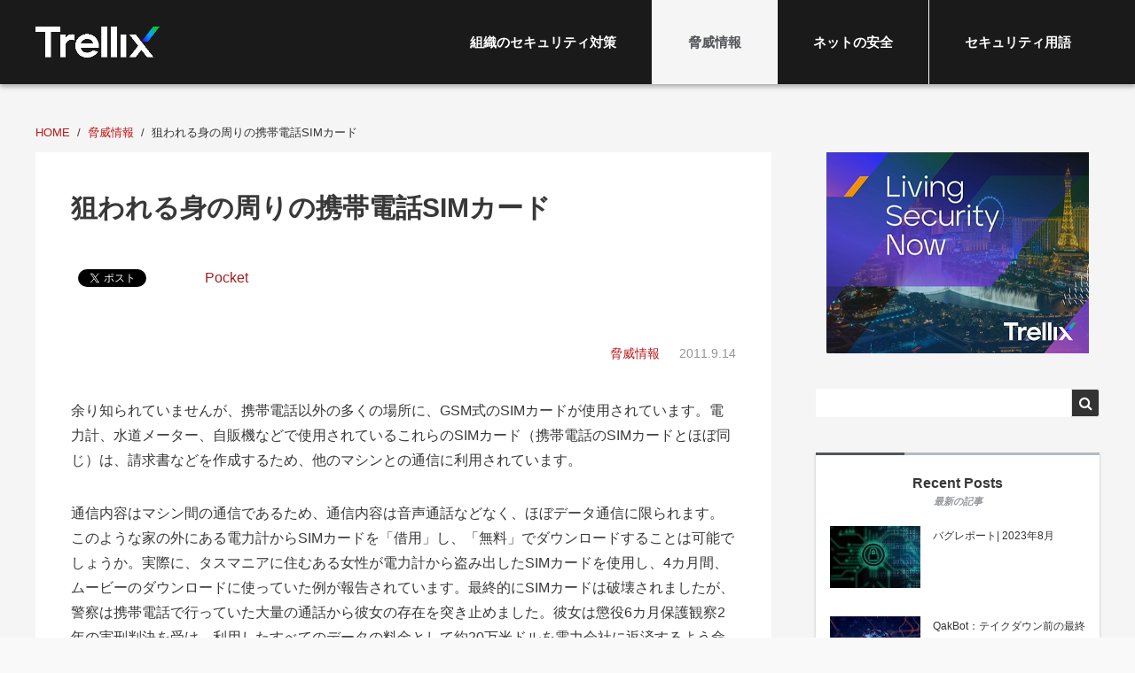

--- FILE ---
content_type: text/html; charset=UTF-8
request_url: https://blogs.trellix.jp/1289
body_size: 14445
content:
<!DOCTYPE html>
<html lang="ja">
<head>
<meta charset="UTF-8">
<meta name="viewport" content="width=device-width, initial-scale=1">
<link rel="profile" href="http://gmpg.org/xfn/11">
<link rel="pingback" href="https://blogs.trellix.jp/xmlrpc.php">

<title>狙われる身の周りの携帯電話SIMカード</title>
<meta name='robots' content='noindex, nofollow, max-image-preview:large' />
<!-- Google Tag Manager -->
<script>(function(w,d,s,l,i){w[l]=w[l]||[];w[l].push({'gtm.start':
new Date().getTime(),event:'gtm.js'});var f=d.getElementsByTagName(s)[0],
j=d.createElement(s),dl=l!='dataLayer'?'&l='+l:'';j.async=true;j.src=
'https://www.googletagmanager.com/gtm.js?id='+i+dl;f.parentNode.insertBefore(j,f);
})(window,document,'script','dataLayer','GTM-WKGF43B');</script>
<!-- End Google Tag Manager --><link rel="alternate" type="application/rss+xml" title="Trellix Blog &raquo; フィード" href="https://blogs.trellix.jp/feed" />
<link rel="alternate" type="application/rss+xml" title="Trellix Blog &raquo; コメントフィード" href="https://blogs.trellix.jp/comments/feed" />
<meta name="google-site-verification" content="FSCGU_jCdIUmbZhukboEp3jhlczMG97jbEBL7y95xSM" /><script type="text/javascript">
window._wpemojiSettings = {"baseUrl":"https:\/\/s.w.org\/images\/core\/emoji\/14.0.0\/72x72\/","ext":".png","svgUrl":"https:\/\/s.w.org\/images\/core\/emoji\/14.0.0\/svg\/","svgExt":".svg","source":{"concatemoji":"https:\/\/blogs.trellix.jp\/wp-includes\/js\/wp-emoji-release.min.js"}};
/*! This file is auto-generated */
!function(e,a,t){var n,r,o,i=a.createElement("canvas"),p=i.getContext&&i.getContext("2d");function s(e,t){p.clearRect(0,0,i.width,i.height),p.fillText(e,0,0);e=i.toDataURL();return p.clearRect(0,0,i.width,i.height),p.fillText(t,0,0),e===i.toDataURL()}function c(e){var t=a.createElement("script");t.src=e,t.defer=t.type="text/javascript",a.getElementsByTagName("head")[0].appendChild(t)}for(o=Array("flag","emoji"),t.supports={everything:!0,everythingExceptFlag:!0},r=0;r<o.length;r++)t.supports[o[r]]=function(e){if(p&&p.fillText)switch(p.textBaseline="top",p.font="600 32px Arial",e){case"flag":return s("\ud83c\udff3\ufe0f\u200d\u26a7\ufe0f","\ud83c\udff3\ufe0f\u200b\u26a7\ufe0f")?!1:!s("\ud83c\uddfa\ud83c\uddf3","\ud83c\uddfa\u200b\ud83c\uddf3")&&!s("\ud83c\udff4\udb40\udc67\udb40\udc62\udb40\udc65\udb40\udc6e\udb40\udc67\udb40\udc7f","\ud83c\udff4\u200b\udb40\udc67\u200b\udb40\udc62\u200b\udb40\udc65\u200b\udb40\udc6e\u200b\udb40\udc67\u200b\udb40\udc7f");case"emoji":return!s("\ud83e\udef1\ud83c\udffb\u200d\ud83e\udef2\ud83c\udfff","\ud83e\udef1\ud83c\udffb\u200b\ud83e\udef2\ud83c\udfff")}return!1}(o[r]),t.supports.everything=t.supports.everything&&t.supports[o[r]],"flag"!==o[r]&&(t.supports.everythingExceptFlag=t.supports.everythingExceptFlag&&t.supports[o[r]]);t.supports.everythingExceptFlag=t.supports.everythingExceptFlag&&!t.supports.flag,t.DOMReady=!1,t.readyCallback=function(){t.DOMReady=!0},t.supports.everything||(n=function(){t.readyCallback()},a.addEventListener?(a.addEventListener("DOMContentLoaded",n,!1),e.addEventListener("load",n,!1)):(e.attachEvent("onload",n),a.attachEvent("onreadystatechange",function(){"complete"===a.readyState&&t.readyCallback()})),(e=t.source||{}).concatemoji?c(e.concatemoji):e.wpemoji&&e.twemoji&&(c(e.twemoji),c(e.wpemoji)))}(window,document,window._wpemojiSettings);
</script>
<style type="text/css">
img.wp-smiley,
img.emoji {
	display: inline !important;
	border: none !important;
	box-shadow: none !important;
	height: 1em !important;
	width: 1em !important;
	margin: 0 0.07em !important;
	vertical-align: -0.1em !important;
	background: none !important;
	padding: 0 !important;
}
</style>
	<link rel='stylesheet' id='xeory-balloon-css' href='https://blogs.trellix.jp/wp-content/plugins/xeory-balloon/assets/css/front/xeory-balloon.css'  media='all' />
<link rel='stylesheet' id='wp-block-library-css' href='https://blogs.trellix.jp/wp-includes/css/dist/block-library/style.min.css'  media='all' />
<style id='js-archive-list-archive-widget-style-inline-css' type='text/css'>
/*!***************************************************************************************************************************************************************************************************************************************!*\
  !*** css ./node_modules/css-loader/dist/cjs.js??ruleSet[1].rules[4].use[1]!./node_modules/postcss-loader/dist/cjs.js??ruleSet[1].rules[4].use[2]!./node_modules/sass-loader/dist/cjs.js??ruleSet[1].rules[4].use[3]!./src/style.scss ***!
  \***************************************************************************************************************************************************************************************************************************************/
@charset "UTF-8";
/**
 * The following styles get applied both on the front of your site
 * and in the editor.
 *
 * Replace them with your own styles or remove the file completely.
 */
.js-archive-list a,
.js-archive-list a:focus,
.js-archive-list a:hover {
  text-decoration: none;
}
.js-archive-list .loading {
  display: inline-block;
  padding-left: 5px;
  vertical-align: middle;
  width: 25px;
}

.jal-hide {
  display: none;
}

.widget_jaw_widget ul.jaw_widget,
ul.jaw_widget ul,
body .wp-block-js-archive-list-archive-widget ul.jaw_widget,
body .wp-block-js-archive-list-archive-widget ul.jaw_widget ul,
body ul.jaw_widget {
  list-style: none;
  margin-left: 0;
  padding-left: 0;
}

.widget_jaw_widget ul.jaw_widget li,
.wp-block-js-archive-list-archive-widget ul.jaw_widget li,
.jaw_widget ul li {
  padding-left: 1rem;
  list-style: none;
}
.widget_jaw_widget ul.jaw_widget li::before,
.wp-block-js-archive-list-archive-widget ul.jaw_widget li::before,
.jaw_widget ul li::before {
  content: "";
}
.widget_jaw_widget ul.jaw_widget li .post-date,
.wp-block-js-archive-list-archive-widget ul.jaw_widget li .post-date,
.jaw_widget ul li .post-date {
  padding-left: 5px;
}
.widget_jaw_widget ul.jaw_widget li .post-date::before,
.wp-block-js-archive-list-archive-widget ul.jaw_widget li .post-date::before,
.jaw_widget ul li .post-date::before {
  content: "—";
  padding-right: 5px;
}

/** Bullet's padding **/
.jaw_symbol {
  margin-right: 0.5rem;
}

/*# sourceMappingURL=style-index.css.map*/
</style>
<link rel='stylesheet' id='classic-theme-styles-css' href='https://blogs.trellix.jp/wp-includes/css/classic-themes.min.css'  media='all' />
<style id='global-styles-inline-css' type='text/css'>
body{--wp--preset--color--black: #000000;--wp--preset--color--cyan-bluish-gray: #abb8c3;--wp--preset--color--white: #ffffff;--wp--preset--color--pale-pink: #f78da7;--wp--preset--color--vivid-red: #cf2e2e;--wp--preset--color--luminous-vivid-orange: #ff6900;--wp--preset--color--luminous-vivid-amber: #fcb900;--wp--preset--color--light-green-cyan: #7bdcb5;--wp--preset--color--vivid-green-cyan: #00d084;--wp--preset--color--pale-cyan-blue: #8ed1fc;--wp--preset--color--vivid-cyan-blue: #0693e3;--wp--preset--color--vivid-purple: #9b51e0;--wp--preset--gradient--vivid-cyan-blue-to-vivid-purple: linear-gradient(135deg,rgba(6,147,227,1) 0%,rgb(155,81,224) 100%);--wp--preset--gradient--light-green-cyan-to-vivid-green-cyan: linear-gradient(135deg,rgb(122,220,180) 0%,rgb(0,208,130) 100%);--wp--preset--gradient--luminous-vivid-amber-to-luminous-vivid-orange: linear-gradient(135deg,rgba(252,185,0,1) 0%,rgba(255,105,0,1) 100%);--wp--preset--gradient--luminous-vivid-orange-to-vivid-red: linear-gradient(135deg,rgba(255,105,0,1) 0%,rgb(207,46,46) 100%);--wp--preset--gradient--very-light-gray-to-cyan-bluish-gray: linear-gradient(135deg,rgb(238,238,238) 0%,rgb(169,184,195) 100%);--wp--preset--gradient--cool-to-warm-spectrum: linear-gradient(135deg,rgb(74,234,220) 0%,rgb(151,120,209) 20%,rgb(207,42,186) 40%,rgb(238,44,130) 60%,rgb(251,105,98) 80%,rgb(254,248,76) 100%);--wp--preset--gradient--blush-light-purple: linear-gradient(135deg,rgb(255,206,236) 0%,rgb(152,150,240) 100%);--wp--preset--gradient--blush-bordeaux: linear-gradient(135deg,rgb(254,205,165) 0%,rgb(254,45,45) 50%,rgb(107,0,62) 100%);--wp--preset--gradient--luminous-dusk: linear-gradient(135deg,rgb(255,203,112) 0%,rgb(199,81,192) 50%,rgb(65,88,208) 100%);--wp--preset--gradient--pale-ocean: linear-gradient(135deg,rgb(255,245,203) 0%,rgb(182,227,212) 50%,rgb(51,167,181) 100%);--wp--preset--gradient--electric-grass: linear-gradient(135deg,rgb(202,248,128) 0%,rgb(113,206,126) 100%);--wp--preset--gradient--midnight: linear-gradient(135deg,rgb(2,3,129) 0%,rgb(40,116,252) 100%);--wp--preset--duotone--dark-grayscale: url('#wp-duotone-dark-grayscale');--wp--preset--duotone--grayscale: url('#wp-duotone-grayscale');--wp--preset--duotone--purple-yellow: url('#wp-duotone-purple-yellow');--wp--preset--duotone--blue-red: url('#wp-duotone-blue-red');--wp--preset--duotone--midnight: url('#wp-duotone-midnight');--wp--preset--duotone--magenta-yellow: url('#wp-duotone-magenta-yellow');--wp--preset--duotone--purple-green: url('#wp-duotone-purple-green');--wp--preset--duotone--blue-orange: url('#wp-duotone-blue-orange');--wp--preset--font-size--small: 13px;--wp--preset--font-size--medium: 20px;--wp--preset--font-size--large: 36px;--wp--preset--font-size--x-large: 42px;--wp--preset--spacing--20: 0.44rem;--wp--preset--spacing--30: 0.67rem;--wp--preset--spacing--40: 1rem;--wp--preset--spacing--50: 1.5rem;--wp--preset--spacing--60: 2.25rem;--wp--preset--spacing--70: 3.38rem;--wp--preset--spacing--80: 5.06rem;--wp--preset--shadow--natural: 6px 6px 9px rgba(0, 0, 0, 0.2);--wp--preset--shadow--deep: 12px 12px 50px rgba(0, 0, 0, 0.4);--wp--preset--shadow--sharp: 6px 6px 0px rgba(0, 0, 0, 0.2);--wp--preset--shadow--outlined: 6px 6px 0px -3px rgba(255, 255, 255, 1), 6px 6px rgba(0, 0, 0, 1);--wp--preset--shadow--crisp: 6px 6px 0px rgba(0, 0, 0, 1);}:where(.is-layout-flex){gap: 0.5em;}body .is-layout-flow > .alignleft{float: left;margin-inline-start: 0;margin-inline-end: 2em;}body .is-layout-flow > .alignright{float: right;margin-inline-start: 2em;margin-inline-end: 0;}body .is-layout-flow > .aligncenter{margin-left: auto !important;margin-right: auto !important;}body .is-layout-constrained > .alignleft{float: left;margin-inline-start: 0;margin-inline-end: 2em;}body .is-layout-constrained > .alignright{float: right;margin-inline-start: 2em;margin-inline-end: 0;}body .is-layout-constrained > .aligncenter{margin-left: auto !important;margin-right: auto !important;}body .is-layout-constrained > :where(:not(.alignleft):not(.alignright):not(.alignfull)){max-width: var(--wp--style--global--content-size);margin-left: auto !important;margin-right: auto !important;}body .is-layout-constrained > .alignwide{max-width: var(--wp--style--global--wide-size);}body .is-layout-flex{display: flex;}body .is-layout-flex{flex-wrap: wrap;align-items: center;}body .is-layout-flex > *{margin: 0;}:where(.wp-block-columns.is-layout-flex){gap: 2em;}.has-black-color{color: var(--wp--preset--color--black) !important;}.has-cyan-bluish-gray-color{color: var(--wp--preset--color--cyan-bluish-gray) !important;}.has-white-color{color: var(--wp--preset--color--white) !important;}.has-pale-pink-color{color: var(--wp--preset--color--pale-pink) !important;}.has-vivid-red-color{color: var(--wp--preset--color--vivid-red) !important;}.has-luminous-vivid-orange-color{color: var(--wp--preset--color--luminous-vivid-orange) !important;}.has-luminous-vivid-amber-color{color: var(--wp--preset--color--luminous-vivid-amber) !important;}.has-light-green-cyan-color{color: var(--wp--preset--color--light-green-cyan) !important;}.has-vivid-green-cyan-color{color: var(--wp--preset--color--vivid-green-cyan) !important;}.has-pale-cyan-blue-color{color: var(--wp--preset--color--pale-cyan-blue) !important;}.has-vivid-cyan-blue-color{color: var(--wp--preset--color--vivid-cyan-blue) !important;}.has-vivid-purple-color{color: var(--wp--preset--color--vivid-purple) !important;}.has-black-background-color{background-color: var(--wp--preset--color--black) !important;}.has-cyan-bluish-gray-background-color{background-color: var(--wp--preset--color--cyan-bluish-gray) !important;}.has-white-background-color{background-color: var(--wp--preset--color--white) !important;}.has-pale-pink-background-color{background-color: var(--wp--preset--color--pale-pink) !important;}.has-vivid-red-background-color{background-color: var(--wp--preset--color--vivid-red) !important;}.has-luminous-vivid-orange-background-color{background-color: var(--wp--preset--color--luminous-vivid-orange) !important;}.has-luminous-vivid-amber-background-color{background-color: var(--wp--preset--color--luminous-vivid-amber) !important;}.has-light-green-cyan-background-color{background-color: var(--wp--preset--color--light-green-cyan) !important;}.has-vivid-green-cyan-background-color{background-color: var(--wp--preset--color--vivid-green-cyan) !important;}.has-pale-cyan-blue-background-color{background-color: var(--wp--preset--color--pale-cyan-blue) !important;}.has-vivid-cyan-blue-background-color{background-color: var(--wp--preset--color--vivid-cyan-blue) !important;}.has-vivid-purple-background-color{background-color: var(--wp--preset--color--vivid-purple) !important;}.has-black-border-color{border-color: var(--wp--preset--color--black) !important;}.has-cyan-bluish-gray-border-color{border-color: var(--wp--preset--color--cyan-bluish-gray) !important;}.has-white-border-color{border-color: var(--wp--preset--color--white) !important;}.has-pale-pink-border-color{border-color: var(--wp--preset--color--pale-pink) !important;}.has-vivid-red-border-color{border-color: var(--wp--preset--color--vivid-red) !important;}.has-luminous-vivid-orange-border-color{border-color: var(--wp--preset--color--luminous-vivid-orange) !important;}.has-luminous-vivid-amber-border-color{border-color: var(--wp--preset--color--luminous-vivid-amber) !important;}.has-light-green-cyan-border-color{border-color: var(--wp--preset--color--light-green-cyan) !important;}.has-vivid-green-cyan-border-color{border-color: var(--wp--preset--color--vivid-green-cyan) !important;}.has-pale-cyan-blue-border-color{border-color: var(--wp--preset--color--pale-cyan-blue) !important;}.has-vivid-cyan-blue-border-color{border-color: var(--wp--preset--color--vivid-cyan-blue) !important;}.has-vivid-purple-border-color{border-color: var(--wp--preset--color--vivid-purple) !important;}.has-vivid-cyan-blue-to-vivid-purple-gradient-background{background: var(--wp--preset--gradient--vivid-cyan-blue-to-vivid-purple) !important;}.has-light-green-cyan-to-vivid-green-cyan-gradient-background{background: var(--wp--preset--gradient--light-green-cyan-to-vivid-green-cyan) !important;}.has-luminous-vivid-amber-to-luminous-vivid-orange-gradient-background{background: var(--wp--preset--gradient--luminous-vivid-amber-to-luminous-vivid-orange) !important;}.has-luminous-vivid-orange-to-vivid-red-gradient-background{background: var(--wp--preset--gradient--luminous-vivid-orange-to-vivid-red) !important;}.has-very-light-gray-to-cyan-bluish-gray-gradient-background{background: var(--wp--preset--gradient--very-light-gray-to-cyan-bluish-gray) !important;}.has-cool-to-warm-spectrum-gradient-background{background: var(--wp--preset--gradient--cool-to-warm-spectrum) !important;}.has-blush-light-purple-gradient-background{background: var(--wp--preset--gradient--blush-light-purple) !important;}.has-blush-bordeaux-gradient-background{background: var(--wp--preset--gradient--blush-bordeaux) !important;}.has-luminous-dusk-gradient-background{background: var(--wp--preset--gradient--luminous-dusk) !important;}.has-pale-ocean-gradient-background{background: var(--wp--preset--gradient--pale-ocean) !important;}.has-electric-grass-gradient-background{background: var(--wp--preset--gradient--electric-grass) !important;}.has-midnight-gradient-background{background: var(--wp--preset--gradient--midnight) !important;}.has-small-font-size{font-size: var(--wp--preset--font-size--small) !important;}.has-medium-font-size{font-size: var(--wp--preset--font-size--medium) !important;}.has-large-font-size{font-size: var(--wp--preset--font-size--large) !important;}.has-x-large-font-size{font-size: var(--wp--preset--font-size--x-large) !important;}
.wp-block-navigation a:where(:not(.wp-element-button)){color: inherit;}
:where(.wp-block-columns.is-layout-flex){gap: 2em;}
.wp-block-pullquote{font-size: 1.5em;line-height: 1.6;}
</style>
<link rel='stylesheet' id='toc-screen-css' href='https://blogs.trellix.jp/wp-content/plugins/table-of-contents-plus/screen.min.css'  media='all' />
<link rel='stylesheet' id='writer-support-main-style-css' href='https://blogs.trellix.jp/wp-content/plugins/writer-support/style.css'  media='' />
<link rel='stylesheet' id='xeory_contents_decorator_admin_style-css' href='https://blogs.trellix.jp/wp-content/plugins/xeory-contents-decorator/css/xeory_contents_decorator.css'  media='all' />
<link rel='stylesheet' id='xeo-admin-font-css' href='https://blogs.trellix.jp/wp-content/plugins/xeory-plus/class/../vendors/flaticon/flaticon.css'  media='all' />
<link rel='stylesheet' id='xeo-admin-site-theme-css' href='https://blogs.trellix.jp/wp-content/plugins/xeory-plus/class/../site-style.css'  media='all' />
<link rel='stylesheet' id='wordpress-popular-posts-css-css' href='https://blogs.trellix.jp/wp-content/plugins/wordpress-popular-posts/assets/css/wpp.css'  media='all' />
<link rel='stylesheet' id='parent-style-css' href='https://blogs.trellix.jp/wp-content/themes/xeory-base/style.css?ver=1738633616'  media='all' />
<link rel='stylesheet' id='xeory-base-style-css' href='https://blogs.trellix.jp/wp-content/themes/mcafee/style.css?ver=1688647952'  media='all' />
<link rel='stylesheet' id='font-awesome-css' href='https://blogs.trellix.jp/wp-content/themes/xeory-base/css/font-awesome.css?ver=1738633616'  media='all' />
<link rel='stylesheet' id='xeory_banner_manager-css' href='https://blogs.trellix.jp/wp-content/plugins/xeory-banner-manager/css/xeory_banner_manager.css'  media='all' />
<style id='akismet-widget-style-inline-css' type='text/css'>

			.a-stats {
				--akismet-color-mid-green: #357b49;
				--akismet-color-white: #fff;
				--akismet-color-light-grey: #f6f7f7;

				max-width: 350px;
				width: auto;
			}

			.a-stats * {
				all: unset;
				box-sizing: border-box;
			}

			.a-stats strong {
				font-weight: 600;
			}

			.a-stats a.a-stats__link,
			.a-stats a.a-stats__link:visited,
			.a-stats a.a-stats__link:active {
				background: var(--akismet-color-mid-green);
				border: none;
				box-shadow: none;
				border-radius: 8px;
				color: var(--akismet-color-white);
				cursor: pointer;
				display: block;
				font-family: -apple-system, BlinkMacSystemFont, 'Segoe UI', 'Roboto', 'Oxygen-Sans', 'Ubuntu', 'Cantarell', 'Helvetica Neue', sans-serif;
				font-weight: 500;
				padding: 12px;
				text-align: center;
				text-decoration: none;
				transition: all 0.2s ease;
			}

			/* Extra specificity to deal with TwentyTwentyOne focus style */
			.widget .a-stats a.a-stats__link:focus {
				background: var(--akismet-color-mid-green);
				color: var(--akismet-color-white);
				text-decoration: none;
			}

			.a-stats a.a-stats__link:hover {
				filter: brightness(110%);
				box-shadow: 0 4px 12px rgba(0, 0, 0, 0.06), 0 0 2px rgba(0, 0, 0, 0.16);
			}

			.a-stats .count {
				color: var(--akismet-color-white);
				display: block;
				font-size: 1.5em;
				line-height: 1.4;
				padding: 0 13px;
				white-space: nowrap;
			}
		
</style>
<link rel='stylesheet' id='xeory-fixed-banner-css-css' href='https://blogs.trellix.jp/wp-content/plugins/xeory-fixed-banner/css/xeory-fixed-banner.css'  media='all' />
<script  src='https://blogs.trellix.jp/wp-includes/js/jquery/jquery.min.js' id='jquery-core-js'></script>
<script  src='https://blogs.trellix.jp/wp-includes/js/jquery/jquery-migrate.min.js' id='jquery-migrate-js'></script>
<script type='text/javascript' id='wp-postviews-cache-js-extra'>
/* <![CDATA[ */
var viewsCacheL10n = {"admin_ajax_url":"https:\/\/blogs.trellix.jp\/wp-admin\/admin-ajax.php","post_id":"1764"};
/* ]]> */
</script>
<script  src='https://blogs.trellix.jp/wp-content/plugins/xeory-core/modules/xeory-postviews-related/js/postviews-cache.js' id='wp-postviews-cache-js'></script>
<script type='application/json' id='wpp-json'>
{"sampling_active":1,"sampling_rate":100,"ajax_url":"https:\/\/blogs.trellix.jp\/wp-json\/wordpress-popular-posts\/v1\/popular-posts","api_url":"https:\/\/blogs.trellix.jp\/wp-json\/wordpress-popular-posts","ID":1764,"token":"18580f30c1","lang":0,"debug":0}
</script>
<script  src='https://blogs.trellix.jp/wp-content/plugins/wordpress-popular-posts/assets/js/wpp.min.js' id='wpp-js-js'></script>
<script  src='https://blogs.trellix.jp/wp-content/plugins/xeory-fixed-banner/js/xeory-fixed-banner.js' id='xeory-fixed-banner-js-js'></script>
<link rel="https://api.w.org/" href="https://blogs.trellix.jp/wp-json/" /><link rel="alternate" type="application/json" href="https://blogs.trellix.jp/wp-json/wp/v2/posts/1764" /><link rel="EditURI" type="application/rsd+xml" title="RSD" href="https://blogs.trellix.jp/xmlrpc.php?rsd" />
<link rel="wlwmanifest" type="application/wlwmanifest+xml" href="https://blogs.trellix.jp/wp-includes/wlwmanifest.xml" />
<link rel="canonical" href="https://blogs.trellix.jp/1289" />
<link rel='shortlink' href='https://blogs.trellix.jp/?p=1764' />
<link rel="alternate" type="application/json+oembed" href="https://blogs.trellix.jp/wp-json/oembed/1.0/embed?url=https%3A%2F%2Fblogs.trellix.jp%2F1289" />
<link rel="alternate" type="text/xml+oembed" href="https://blogs.trellix.jp/wp-json/oembed/1.0/embed?url=https%3A%2F%2Fblogs.trellix.jp%2F1289&#038;format=xml" />
<script type='application/ld+json' id='xeorycore-structured-data'>[]</script>    <style>
        #wpadminbar i.fa:before {
            font-family: FontAwesome !important;
        }
    </style>
                <style id="wpp-loading-animation-styles">@-webkit-keyframes bgslide{from{background-position-x:0}to{background-position-x:-200%}}@keyframes bgslide{from{background-position-x:0}to{background-position-x:-200%}}.wpp-widget-placeholder,.wpp-widget-block-placeholder{margin:0 auto;width:60px;height:3px;background:#dd3737;background:linear-gradient(90deg,#dd3737 0%,#571313 10%,#dd3737 100%);background-size:200% auto;border-radius:3px;-webkit-animation:bgslide 1s infinite linear;animation:bgslide 1s infinite linear}</style>
            
<meta name="keywords"    content="mcafee,セキュリティ,デバイス,ボット,ボットネット,携帯電話,検索,脆弱性" />
<meta name="description" content="余り知られていませんが、携帯電話以外の多くの場所に、GSM式のSIMカードが使用されています。電力計、水道メーター、自販機などで使用されているこれらのSIMカード（携帯電話のSIMカードとほぼ同じ）は、請求書などを作成するため、他のマシンとの通信に利用されています。" />


<meta property="og:title"       content="狙われる身の周りの携帯電話SIMカード" />
<meta property="og:type"        content="article" />
<meta property="og:description" content="余り知られていませんが、携帯電話以外の多くの場所に、GSM式のSIMカードが使用されています。電力計、水道メーター、自販機などで使用されているこれらのSIMカード（携帯電話のSIMカードとほぼ同じ）は、請求書などを作成するため、他のマシンとの通信に利用されています。" />
<meta property="og:url"         content="https://blogs.trellix.jp/1289" />
<meta property="og:image"       content="https://blogs.trellix.jp/logo" />
<meta property="og:locale"      content="ja_JP" />
<meta property="og:site_name"   content="Trellix Blog" />

    <meta property="fb:app_id" content="132643747476500" />
    <meta property="fb:admins" content="100011650418135" />
    <meta property="article:publisher" content="https://www.facebook.com/McAfee-Japan-%E3%83%9E%E3%82%AB%E3%83%95%E3%82%A3%E3%83%BC%E6%A0%AA%E5%BC%8F%E4%BC%9A%E7%A4%BE-631953473541611/" />

    <meta name="twitter:card" content="summary"  />
    <meta name="twitter:site" content="@McAfee_JP"  />
<script type="application/ld+json">
{
	"@context": "http://schema.org",
	"@type": "NewsArticle",
	"mainEntityOfPage":{
		"@type":"WebPage",
		"@id":"https://blogs.trellix.jp/1289"
	},
	"headline": "狙われる身の周りの携帯電話SIMカード",
	"image": {
		"@type": "ImageObject",
		"url": "https://blogs.trellix.jp/wp-content/uploads/2022/09/new_footer_logo.png",
		"height": "",
		"width": ""
	},
	"datePublished": "2011-09-14T09:00:00+09:00",
	"dateModified": "2011-09-14T09:00:00+09:00",
	"author": {
		"@type": "Person",
		"name": "McAfee_Japan"	},
	 "publisher": {
		"@type": "Organization",
		"name": "Trellix Blog",
				"url": "https://blogs.trellix.jp",
						"sameAs": ["https://www.facebook.com/McAfee-Japan-%E3%83%9E%E3%82%AB%E3%83%95%E3%82%A3%E3%83%BC%E6%A0%AA%E5%BC%8F%E4%BC%9A%E7%A4%BE-631953473541611/","https://twitter.com/McAfee_JP"],
				"logo": {
			"@type": "ImageObject",
			"url": "https://blogs.trellix.jp/wp-content/uploads/2022/09/new_footer_logo.png",
			"width": "4168",
			"height": "1045"
		}
	},
	"description": "余り知られていませんが、携帯電話以外の多くの場所に、GSM式のSIMカードが使用されています。電力計、水道メーター、自販機などで使用されているこれらのSIMカード（携帯電話のSIMカードとほぼ同じ）は"
}
</script>
<style type="text/css">.broken_link, a.broken_link {
	text-decoration: line-through;
}</style><link rel="icon" href="https://blogs.trellix.jp/wp-content/uploads/2022/10/favicon.ico" sizes="32x32" />
<link rel="icon" href="https://blogs.trellix.jp/wp-content/uploads/2022/10/favicon.ico" sizes="192x192" />
<link rel="apple-touch-icon" href="https://blogs.trellix.jp/wp-content/uploads/2022/10/favicon.ico" />
<meta name="msapplication-TileImage" content="https://blogs.trellix.jp/wp-content/uploads/2022/10/favicon.ico" />

</head>

<body class="post-template-default single single-post postid-1764 single-format-standard wp-custom-logo supports-webp post-1289">

<div id="fb-root"></div>

<script>
  window.fbAsyncInit = function() {
    FB.init({
      appId      : '132643747476500',
      cookie     : true,
      xfbml      : true,
      version    : 'v6.0'
    });
    FB.AppEvents.logPageView();
  };

  function postfeed(url){
    FB.ui(
    {
      method: 'share',
      href: url
    },
    function(response) {
      if (response && !response.error_message) {
        alert('投稿しました');
      } else {
        alert('投稿に失敗しました');
      }
    });
  }
</script>

<script async defer src="https://connect.facebook.net/ja_JP/sdk.js"></script>

<div id="page" class="site">


<header id="masthead" class="site-header" role="banner">

	
	<div class="site-branding">

		<div class="container">

			
			<p class="site-title" rel="home"><a href="https://blogs.trellix.jp/" class="custom-logo-link" rel="home"><img width="4168" height="1045" src="https://blogs.trellix.jp/wp-content/uploads/2022/09/new_footer_logo.png" class="custom-logo" alt="Trellix Blog" decoding="async" srcset="https://blogs.trellix.jp/wp-content/uploads/2022/09/new_footer_logo.png 4168w, https://blogs.trellix.jp/wp-content/uploads/2022/09/new_footer_logo-1024x257.png 1024w, https://blogs.trellix.jp/wp-content/uploads/2022/09/new_footer_logo-768x193.png 768w, https://blogs.trellix.jp/wp-content/uploads/2022/09/new_footer_logo-1536x385.png 1536w, https://blogs.trellix.jp/wp-content/uploads/2022/09/new_footer_logo-2048x513.png 2048w" sizes="(max-width: 4168px) 100vw, 4168px" /></a></p>
			
			
			<nav id="site-navigation" class="main-navigation" role="navigation">

				<div class="container">
					
					<div class="menu-header-nav-container"><ul id="primary-menu" class="primary-menu"><li id="menu-item-3687" class="menu-item menu-item-type-taxonomy menu-item-object-category menu-item-3687"><a href="https://blogs.trellix.jp/category/security-corp">組織のセキュリティ対策</a></li>
<li id="menu-item-3686" class="menu-item menu-item-type-taxonomy menu-item-object-category current-post-ancestor current-menu-parent current-post-parent menu-item-3686"><a href="https://blogs.trellix.jp/category/threat-info">脅威情報</a></li>
<li id="menu-item-3689" class="menu-item menu-item-type-taxonomy menu-item-object-category menu-item-3689"><a href="https://blogs.trellix.jp/category/net-safety">ネットの安全</a></li>
<li id="menu-item-5500" class="menu-item menu-item-type-taxonomy menu-item-object-category menu-item-5500"><a href="https://blogs.trellix.jp/category/security-term">セキュリティ用語</a></li>
</ul></div>
					
				</div>
			</nav><!-- #site-navigation -->

			
			
				<span class="sp-nav-btn"></span>

		</div>

	</div><!-- .site-branding -->

	
</header><!-- #masthead -->

	
	<div id="content" class="site-content">

		
		<div class="container">

			<nav class="xeory-breadcrumbs">
	<ol class="xeory-breadcrumbs-list" itemscope itemtype="https://schema.org/BreadcrumbList">
		<li itemscope itemtype="https://schema.org/ListItem" itemprop="itemListElement"
		class="xeory-breadcrumbs-item xeory-breadcrumbs-item-home">
			<a itemprop="item" href="https://blogs.trellix.jp/">
				<span itemprop="name">HOME</span>
			</a>
			<meta itemprop="position" content="1">
		</li>


			<li itemscope itemtype="https://schema.org/ListItem" itemprop="itemListElement"
			class="xeory-breadcrumbs-item">
				<a itemprop="item" href="https://blogs.trellix.jp/category/threat-info">
					<span itemprop="name">脅威情報</span>
				</a>
				<meta itemprop="position" content="2">
			</li>

		<li itemscope itemtype="https://schema.org/ListItem" itemprop="itemListElement"
		class="xeory-breadcrumbs-item xeory-breadcrumbs-item-current">
			<a itemprop="item" href="https://blogs.trellix.jp/1289">
				<span itemprop="name">狙われる身の周りの携帯電話SIMカード</span>
			</a>
			<meta itemprop="position" content="3">
		</li>
	</ol>
</nav>

	<div id="primary" class="content-area">

		
		<main id="main" class="site-main" role="main">

			

		

<article id="post-1764" class="post-1764 post type-post status-publish format-standard hentry category-threat-info tag-mcafee tag-47 tag-239 tag-163 tag-128 tag-195 tag-159 tag-4">

	
	<header class="entry-header">

		
		<h1 class="entry-title">狙われる身の周りの携帯電話SIMカード</h1>
		<aside class="bzb-sns-area">
	<!-- ソーシャルボタン -->
	<ul class="bzb-sns-btn default-btn">

			<li class="bzb-facebook">
			<div class="fb-like"
				data-href="https://blogs.trellix.jp/1289"
				data-layout="button_count"
				data-action="like"
				data-show-faces="false">
			</div>
		</li>
	
			<li class="bzb-twitter">
			<a href="https://twitter.com/share?ref_src=twsrc%5Etfw" class="twitter-share-button" data-show-count="false">Tweet</a><script async src="https://platform.twitter.com/widgets.js" charset="utf-8"></script>
		</li>
	
			<li class="bzb-hatena">
			<a href="http://b.hatena.ne.jp/entry/https%3A%2F%2Fblogs.trellix.jp%2F1289" class="hatena-bookmark-button" data-hatena-bookmark-title="狙われる身の周りの携帯電話SIMカード" data-hatena-bookmark-layout="standard" data-hatena-bookmark-lang="ja" title="このエントリーをはてなブックマークに追加">
				<img src="//b.hatena.ne.jp/images/entry-button/button-only@2x.png" alt="このエントリーをはてなブックマークに追加" width="20" height="20" style="border: none;" />
			</a>
			<script src="//b.hatena.ne.jp/js/bookmark_button.js" async="async"></script>
		</li>
	
			<li class="bzb-pocket">
			<a href="https://getpocket.com/save" class="pocket-btn" data-lang="ja" data-save-url="https%3A%2F%2Fblogs.trellix.jp%2F1289" data-pocket-count="horizontal" data-pocket-align="left" >Pocket</a><script type="text/javascript">!function(d,i){if(!d.getElementById(i)){var j=d.createElement("script");j.id=i;j.src="https://widgets.getpocket.com/v1/j/btn.js?v=1";var w=d.getElementById(i);d.body.appendChild(j);}}(document,"pocket-btn-js");</script>
		</li>
	
	
	
	</ul>
</aside>
<!-- /bzb-sns-btns -->

		<figure class="entry-thumbnail"><a href="https://blogs.trellix.jp/1289"></a></figure>
	</header><!-- .entry-header -->

	
	<div class="entry-content">

		<ul class="entry-meta">
            <li class="cat"><a href="https://blogs.trellix.jp/category/threat-info">脅威情報</a></li>
        <li class="date">2011.9.14</li>
</ul>
		<p>余り知られていませんが、携帯電話以外の多くの場所に、GSM式のSIMカードが使用されています。電力計、水道メーター、自販機などで使用されているこれらのSIMカード（携帯電話のSIMカードとほぼ同じ）は、請求書などを作成するため、他のマシンとの通信に利用されています。</p>
<p><span id="more-1764"></span></p>
<p>通信内容はマシン間の通信であるため、通信内容は音声通話などなく、ほぼデータ通信に限られます。このような家の外にある電力計からSIMカードを「借用」し、「無料」でダウンロードすることは可能でしょうか。実際に、タスマニアに住むある女性が電力計から盗み出したSIMカードを使用し、4カ月間、ムービーのダウンロードに使っていた例が報告されています。最終的にSIMカードは破壊されましたが、警察は携帯電話で行っていた大量の通話から彼女の存在を突き止めました。彼女は懲役6カ月保護観察2年の実刑判決を受け、利用したすべてのデータの料金として約20万米ドルを電力会社に返済するよう命じられました。</p>
<p><img decoding="async" src="https://blogs.trellix.jp/wp-content/uploads/2017/09/M2M_Card_PRESS_IMAGE.jpg" /></p>
<p><i>一般的に、マシン間通信用のSIMカードは携帯電話のSIMカードと同じ。小型化され、ハードウェアに取り外しできない状態で装着されている場合もある。（出典：Giesecke &amp; Devrient GmbH）</i></p>
<p>SIMカードが搭載されているデバイスは、電力計だけではありません。自動車メーカーのTVCMには、遠隔操作によるロック解除、エンジン始動、GPS／マッピング、車の回収、事故アシスタンスなどを行う、テレマティックスシステムという機能が搭載されています。テレマティックスシステムは、通常、メーカーに月額料金を支払って利用します。また、車のセンサーから出力された診断結果をメールで受け取ることもできます。事故アシスタンスは通常、メーカーが運営するセンターに車が電話をかけることによって事故処理を行う機能です。</p>
<p>先日のブラックハットUSAカンファレンスでは、セキュリティ研究者のドン・ベイリー（Don Bailey）とマット・ソルニック（Mat Solnik）がこれまでの研究を拡大し、車のテレマティックスシステムの位置を特定し、攻撃を仕掛けるデモを紹介しました。これまでの研究では、携帯電話のデータベースを使って、特定の携帯電話を識別し、位置検索を行っていました。新たな研究では、同じデータベースを使用して、マシン間通信デバイスの位置検索を行いました。マシン間通信用SIMカードが搭載されているデバイスは音声通話に応答しないことから、デバイスを特定することができました。同時に、テレマティックスシステムがマシン間通信用SIMカードを使って自宅に電話をかけ、ほとんどのリモートサービスを提供していることを発見しました。バイナリやシステムのテキストメッセージの解読を行うことで、遠隔で特定の車種のロックを解除し始動できるメッセージを特定することができました。彼らは現在、自動車メーカーと協力して、この脆弱性を修正しています。</p>
<p>車を攻撃する手段は、これらの攻撃だけではありません。2つの大学が共同で運営しているCenter for Automotive Embedded Systems Security（CAESS）は、悪質なオーディオファイルを収録したCDをステレオに挿入し、車両のエンジンコントロールユニットのコンピューターを乗っ取り、エンジンを制御して、走行中の車を停止させる攻撃に成功しました。遠隔操作での車の始動、停止はどちらも有用な攻撃ですが、攻撃を成功させるためには、コマンドを受け取り、マシン間データ接続を使用してデータを盗み出すボットネットが必要です。</p>
<p>デバイスの機能と接続性が高まるにつれて、今後はこれらを標的にした攻撃も増えることが予想されるため、警戒が必要です。</p>
<div id="reference">
<p>※本ページの内容は<a href="http://blogs.mcafee.com/" target="_blank" rel="noopener">McAfee Blog</a>の抄訳です。<br />
原文：<a href="http://blogs.mcafee.com/enterprise/mobile/why-does-my-car-have-its-own-smartphone" target="_blank" rel="noopener">Why Does My Car Have Its Own Smartphone?</a></p>
</div>

		
	</div><!-- .entry-content -->

	
	<!-- CTA BLOCK -->
<section class="post-cta post-cta-7902">
	<header class="post-cta-header">
		<h2 class="post-cta-title">[レポート]クラウド環境の現状レポートと今後 ～クラウドの安全性の状況と実用的ガイダンス</h2>
	</header>
	<div class="post-cta-body clearfix">
		<div class="post-cta-body-inner">
			
			<figure class="post-cta-img">
				<img src="https://blogs.trellix.jp/wp-content/uploads/2018/03/クラウドとビジネス.png"
					width="460"
					height="330" alt="[レポート]クラウド環境の現状レポートと今後 ～クラウドの安全性の状況と実用的ガイダンス" loading="lazy" decoding="async">
			</figure>
			
			<div class="post-cta-content">
				<p>　マカフィーでは、1,400人のIT担当者に年次アンケートを実施し、クラウド採用状況やセキュリティについて調査しました。<br />
　調査の結果、クラウドの採用とリスク管理への投資を増やしている組織がある一方で、クラウドの採用に慎重なアプローチをしている組織が多いことがわかりました。<br />
　本調査では、クラウドサービスの利用状況を分類し、短期投資の確認、変化速度の予測、重要なプライバシーおよびセキュリティ上の障害物への対応方法の概要を示しています。</p>
<p>　本レポートでは、クラウドの現状把握と今後の方向性、クラウド対応の課題やポイントを理解することができます。</p>
<p>＜掲載内容＞<br />
■ 主要調査結果<br />
■ 調査結果から言える方向性<br />
■ 課題への対応<br />
■ 変化への対応力<br />
■ 考慮すべき点：安全なクラウドの採用で事業を加速</p>
			</div>
		</div>
	</div>
		<footer class="post-cta-footer">
		<p class="post-cta-btn">
			<a class="button" href="https://www.mcafee.com/enterprise/ja-jp/about/events/2018/cloud-report-navigating-cloudy-sky-2018.html" target="_blank"						><!--closing [a class="button"] tag-->
				資料ダウンロードはこちら			</a>
		</p>
	</footer>
	</section>
<!-- END OF CTA BLOCK -->

</article><!-- #post-## -->


<footer class="entry-footer">

	<aside class="bzb-sns-area">
	<!-- ソーシャルボタン -->
	<ul class="bzb-sns-btn default-btn">

			<li class="bzb-facebook">
			<div class="fb-like"
				data-href="https://blogs.trellix.jp/1289"
				data-layout="button_count"
				data-action="like"
				data-show-faces="false">
			</div>
		</li>
	
			<li class="bzb-twitter">
			<a href="https://twitter.com/share?ref_src=twsrc%5Etfw" class="twitter-share-button" data-show-count="false">Tweet</a><script async src="https://platform.twitter.com/widgets.js" charset="utf-8"></script>
		</li>
	
			<li class="bzb-hatena">
			<a href="http://b.hatena.ne.jp/entry/https%3A%2F%2Fblogs.trellix.jp%2F1289" class="hatena-bookmark-button" data-hatena-bookmark-title="狙われる身の周りの携帯電話SIMカード" data-hatena-bookmark-layout="standard" data-hatena-bookmark-lang="ja" title="このエントリーをはてなブックマークに追加">
				<img src="//b.hatena.ne.jp/images/entry-button/button-only@2x.png" alt="このエントリーをはてなブックマークに追加" width="20" height="20" style="border: none;" />
			</a>
			<script src="//b.hatena.ne.jp/js/bookmark_button.js" async="async"></script>
		</li>
	
			<li class="bzb-pocket">
			<a href="https://getpocket.com/save" class="pocket-btn" data-lang="ja" data-save-url="https%3A%2F%2Fblogs.trellix.jp%2F1289" data-pocket-count="horizontal" data-pocket-align="left" >Pocket</a><script type="text/javascript">!function(d,i){if(!d.getElementById(i)){var j=d.createElement("script");j.id=i;j.src="https://widgets.getpocket.com/v1/j/btn.js?v=1";var w=d.getElementById(i);d.body.appendChild(j);}}(document,"pocket-btn-js");</script>
		</li>
	
	
	
	</ul>
</aside>
<!-- /bzb-sns-btns -->
	
		<ul class="post-footer-list">
			<li class="cat"><a href="https://blogs.trellix.jp/category/threat-info" rel="category tag">脅威情報</a></li>

							<li class="tag"><a href="https://blogs.trellix.jp/tag/mcafee" rel="tag">mcafee</a>, <a href="https://blogs.trellix.jp/tag/%e3%82%bb%e3%82%ad%e3%83%a5%e3%83%aa%e3%83%86%e3%82%a3" rel="tag">セキュリティ</a>, <a href="https://blogs.trellix.jp/tag/%e3%83%87%e3%83%90%e3%82%a4%e3%82%b9" rel="tag">デバイス</a>, <a href="https://blogs.trellix.jp/tag/%e3%83%9c%e3%83%83%e3%83%88" rel="tag">ボット</a>, <a href="https://blogs.trellix.jp/tag/%e3%83%9c%e3%83%83%e3%83%88%e3%83%8d%e3%83%83%e3%83%88" rel="tag">ボットネット</a>, <a href="https://blogs.trellix.jp/tag/%e6%90%ba%e5%b8%af%e9%9b%bb%e8%a9%b1" rel="tag">携帯電話</a>, <a href="https://blogs.trellix.jp/tag/%e6%a4%9c%e7%b4%a2" rel="tag">検索</a>, <a href="https://blogs.trellix.jp/tag/%e8%84%86%e5%bc%b1%e6%80%a7" rel="tag">脆弱性</a></li>
					</ul>

		
</footer><!-- .entry-footer -->

	<aside id="underpost-widget" class="widget-area-underpost">
		
<section id="xeory_related_posts-2" class="widget underpost-widget widget_xeory_related_posts"><div class="underpost-widget-inner">	<h3 class="widget-title underpost-widget-title">関連記事</h3>	<div class="widget-content">
		<ul class="xeory-subloop xeory-subloop-horizon">
					<li class="xeory-subloop-item">
							<figure class="xeory-subloop-image">
					<a href="https://blogs.trellix.jp/the-bug-report-august-2023-edition" rel="nofollw"><img width="176" height="124" src="https://blogs.trellix.jp/wp-content/uploads/2022/09/Door-IoT_eye-176x124.jpg" class="attachment-medium size-medium wp-post-image" alt="" decoding="async" loading="lazy" /></a>
				</figure>
				<div class="xeory-subloop-content">
					<h4 class="xeory-subloop-title"><a href="https://blogs.trellix.jp/the-bug-report-august-2023-edition">バグレポート| 2023年8月</a></h4>
					<ul class="xeory-subloop-meta">
						<li class="date">2023.09.14</li>
						<li class="cat">脅威情報 </li>
						<li class="tag"></li>
					</ul>
				</div>
						</li>
					<li class="xeory-subloop-item">
							<figure class="xeory-subloop-image">
					<a href="https://blogs.trellix.jp/iicymi-emotet-reappeared-early-this-year-unfortunately" rel="nofollw"><img width="176" height="124" src="https://blogs.trellix.jp/wp-content/uploads/2017/03/Spanish-eye-176x124.jpg" class="attachment-medium size-medium wp-post-image" alt="" decoding="async" loading="lazy" /></a>
				</figure>
				<div class="xeory-subloop-content">
					<h4 class="xeory-subloop-title"><a href="https://blogs.trellix.jp/iicymi-emotet-reappeared-early-this-year-unfortunately">ICYMI：Emotetが再び出現</a></h4>
					<ul class="xeory-subloop-meta">
						<li class="date">2023.09.08</li>
						<li class="cat">脅威情報 </li>
						<li class="tag"></li>
					</ul>
				</div>
						</li>
					<li class="xeory-subloop-item">
							<figure class="xeory-subloop-image">
					<a href="https://blogs.trellix.jp/breaking-down-cve-2023-36884-and-the-infection-chain" rel="nofollw"><img width="176" height="124" src="https://blogs.trellix.jp/wp-content/uploads/2022/10/ransom22_eye-176x124.jpg" class="attachment-medium size-medium wp-post-image" alt="" decoding="async" loading="lazy" /></a>
				</figure>
				<div class="xeory-subloop-content">
					<h4 class="xeory-subloop-title"><a href="https://blogs.trellix.jp/breaking-down-cve-2023-36884-and-the-infection-chain">CVE-2023-36884と感染チェーンの解明</a></h4>
					<ul class="xeory-subloop-meta">
						<li class="date">2023.08.27</li>
						<li class="cat">脅威情報 </li>
						<li class="tag"></li>
					</ul>
				</div>
						</li>
					<li class="xeory-subloop-item">
							<figure class="xeory-subloop-image">
					<a href="https://blogs.trellix.jp/scattered-spider-the-modus-operandi" rel="nofollw"><img width="176" height="124" src="https://blogs.trellix.jp/wp-content/uploads/2022/11/Wipermania_eye-176x124.jpg" class="attachment-medium size-medium wp-post-image" alt="" decoding="async" loading="lazy" /></a>
				</figure>
				<div class="xeory-subloop-content">
					<h4 class="xeory-subloop-title"><a href="https://blogs.trellix.jp/scattered-spider-the-modus-operandi">Scattered Spider: 巧妙な手法</a></h4>
					<ul class="xeory-subloop-meta">
						<li class="date">2023.08.20</li>
						<li class="cat">脅威情報 </li>
						<li class="tag"></li>
					</ul>
				</div>
						</li>
				</ul>
	</div>
</div></section>	</aside><!-- #secondary -->


			
		</main><!-- #main -->

		
	</div><!-- #primary -->




<aside id="secondary" class="widget-area">

		<section id="xeory_banner_manager-2" class="widget side-widget widget_xeory_banner_manager"><div class="side-widget-inner"><a href="https://www.trellix.com/ja-jp/index.html"><img src="https://blogs.trellix.jp/wp-content/uploads/2022/09/Tre_Banner.png" alt="trellix.com"></a></div></section><section id="search-2" class="widget side-widget widget_search"><div class="side-widget-inner"><div class="search-wrap"><form role="search" method="get" class="search-form" action="https://blogs.trellix.jp">
                <label>
                    <span class="screen-reader-text">検索:</span>
                    <input type="search" class="search-field" value="" name="s" />
                </label>
                <input type="submit" class="search-submit" value="&#xf002;" />
            </form>
</div></div></section>
<section id="xeory_recentviews-2" class="widget side-widget widget_xeory_recentviews"><div class="side-widget-inner">	<h3 class="widget-title side-widget-title"><span class="side-widget-title-inner">Recent Posts</span></h3>	<div class="widget-content">
		<ul class="xeory-subloop ">
					<li class="xeory-subloop-item">
							<figure class="xeory-subloop-image">
					<a href="https://blogs.trellix.jp/the-bug-report-august-2023-edition" rel="nofollw"><img width="102" height="70" src="https://blogs.trellix.jp/wp-content/uploads/2022/09/Door-IoT_eye-102x70.jpg" class="attachment-thumbnail size-thumbnail wp-post-image" alt="" decoding="async" loading="lazy" /></a>
				</figure>
				<div class="xeory-subloop-content">
					<h4 class="xeory-subloop-title"><a href="https://blogs.trellix.jp/the-bug-report-august-2023-edition">バグレポート| 2023年8月</a></h4>
					<ul class="xeory-subloop-meta">
						<li class="date">2023.09.14</li>
						<li class="cat">脅威情報 </li>
						<li class="tag"></li>
					</ul>
				</div>
						</li>
					<li class="xeory-subloop-item">
							<figure class="xeory-subloop-image">
					<a href="https://blogs.trellix.jp/qakbots-endgame-the-final-move-before-the-takedown" rel="nofollw"><img width="102" height="70" src="https://blogs.trellix.jp/wp-content/uploads/2022/11/Wipermania_eye-102x70.jpg" class="attachment-thumbnail size-thumbnail wp-post-image" alt="" decoding="async" loading="lazy" /></a>
				</figure>
				<div class="xeory-subloop-content">
					<h4 class="xeory-subloop-title"><a href="https://blogs.trellix.jp/qakbots-endgame-the-final-move-before-the-takedown">QakBot：テイクダウン前の最終局面</a></h4>
					<ul class="xeory-subloop-meta">
						<li class="date">2023.09.10</li>
						<li class="cat">組織のセキュリティ対策 </li>
						<li class="tag"></li>
					</ul>
				</div>
						</li>
					<li class="xeory-subloop-item">
							<figure class="xeory-subloop-image">
					<a href="https://blogs.trellix.jp/supply-chain-security-leaders-collaborate-to-help-developers-choose-open-source" rel="nofollw"><img width="102" height="70" src="https://blogs.trellix.jp/wp-content/uploads/2022/06/AdobeStock_142386147-1-scaled-e1655303300786-102x70.jpeg" class="attachment-thumbnail size-thumbnail wp-post-image" alt="" decoding="async" loading="lazy" /></a>
				</figure>
				<div class="xeory-subloop-content">
					<h4 class="xeory-subloop-title"><a href="https://blogs.trellix.jp/supply-chain-security-leaders-collaborate-to-help-developers-choose-open-source">開発者によるオープンソースの選択を支援</a></h4>
					<ul class="xeory-subloop-meta">
						<li class="date">2023.09.08</li>
						<li class="cat">組織のセキュリティ対策 </li>
						<li class="tag"></li>
					</ul>
				</div>
						</li>
					<li class="xeory-subloop-item">
							<figure class="xeory-subloop-image">
					<a href="https://blogs.trellix.jp/iicymi-emotet-reappeared-early-this-year-unfortunately" rel="nofollw"><img width="102" height="70" src="https://blogs.trellix.jp/wp-content/uploads/2017/03/Spanish-eye-102x70.jpg" class="attachment-thumbnail size-thumbnail wp-post-image" alt="" decoding="async" loading="lazy" /></a>
				</figure>
				<div class="xeory-subloop-content">
					<h4 class="xeory-subloop-title"><a href="https://blogs.trellix.jp/iicymi-emotet-reappeared-early-this-year-unfortunately">ICYMI：Emotetが再び出現</a></h4>
					<ul class="xeory-subloop-meta">
						<li class="date">2023.09.08</li>
						<li class="cat">脅威情報 </li>
						<li class="tag"></li>
					</ul>
				</div>
						</li>
					<li class="xeory-subloop-item">
							<figure class="xeory-subloop-image">
					<a href="https://blogs.trellix.jp/decoding-the-dna-of-ransomware-attacks" rel="nofollw"><img width="102" height="70" src="https://blogs.trellix.jp/wp-content/uploads/2023/04/ransom_eye04-102x70.jpg" class="attachment-thumbnail size-thumbnail wp-post-image" alt="" decoding="async" loading="lazy" /></a>
				</figure>
				<div class="xeory-subloop-content">
					<h4 class="xeory-subloop-title"><a href="https://blogs.trellix.jp/decoding-the-dna-of-ransomware-attacks">ランサムウェア攻撃のDNA解読</a></h4>
					<ul class="xeory-subloop-meta">
						<li class="date">2023.08.31</li>
						<li class="cat">組織のセキュリティ対策 </li>
						<li class="tag"></li>
					</ul>
				</div>
						</li>
				</ul>
	</div>
</div></section><section id="block-2" class="widget side-widget widget_block"><div class="side-widget-inner"><div class="widget popular-posts"><h2>Popular Posts</h2>


<ul class="wpp-list wpp-list-with-thumbnails">
<li>
<a href="https://blogs.trellix.jp/cyber-readiness-of-us-oil-gas-sector" target="_self"><img src="https://blogs.trellix.jp/wp-content/uploads/wordpress-popular-posts/16632-featured-102x75.jpg" srcset="https://blogs.trellix.jp/wp-content/uploads/wordpress-popular-posts/16632-featured-102x75.jpg, https://blogs.trellix.jp/wp-content/uploads/wordpress-popular-posts/16632-featured-102x75@1.5x.jpg 1.5x, https://blogs.trellix.jp/wp-content/uploads/wordpress-popular-posts/16632-featured-102x75@2x.jpg 2x, https://blogs.trellix.jp/wp-content/uploads/wordpress-popular-posts/16632-featured-102x75@2.5x.jpg 2.5x, https://blogs.trellix.jp/wp-content/uploads/wordpress-popular-posts/16632-featured-102x75@3x.jpg 3x"  width="102" height="75" alt="" class="wpp-thumbnail wpp_featured wpp_cached_thumb" decoding="async"  loading="lazy" /></a>
<a href="https://blogs.trellix.jp/cyber-readiness-of-us-oil-gas-sector" class="wpp-post-title" target="_self">サイバーレディネスの状況 ━ 石油・ガスセクター（米国）</a>
</li>
</ul>
</div></div></section>	
</aside><!-- #secondary -->


			
		</div><!-- .container -->

		
	</div><!-- #content -->

	
	<footer id="colophon" class="site-footer" role="contentinfo">

		
		
			<aside id="footer-widget" class="footer-widget-area" role="complementary">
				<section id="text-2" class="widget footer-widget widget_text"><div class="container">			<div class="textwidget">    <div class="footer_logo_area_sp">
        <a id="tm_footer_logo_sp" href="https://blogs.trellix.jp"><img src="https://blogs.trellix.jp/wp-content/themes/mcafee/images/top/new_footer_logo.png" alt="McAfee"></a>
    </div>
</div>
		</div></section><section id="categories-2" class="widget footer-widget widget_categories"><div class="container"><h3 class="widget-title footer-widget-title">記事カテゴリー</h3>
			<ul>
					<li class="cat-item cat-item-279"><a href="https://blogs.trellix.jp/category/security-term">セキュリティ用語</a>
</li>
	<li class="cat-item cat-item-284"><a href="https://blogs.trellix.jp/category/net-safety">ネットの安全</a>
</li>
	<li class="cat-item cat-item-1"><a href="https://blogs.trellix.jp/category/%e6%9c%aa%e5%88%86%e9%a1%9e">未分類</a>
</li>
	<li class="cat-item cat-item-281"><a href="https://blogs.trellix.jp/category/security-corp">組織のセキュリティ対策</a>
</li>
	<li class="cat-item cat-item-2"><a href="https://blogs.trellix.jp/category/threat-info">脅威情報</a>
</li>
			</ul>

			</div></section><section id="nav_menu-2" class="widget footer-widget widget_nav_menu"><div class="container"><h3 class="widget-title footer-widget-title">会社情報</h3><div class="menu-footer-nav-container"><ul id="menu-footer-nav" class="menu"><li id="menu-item-3690" class="menu-item menu-item-type-custom menu-item-object-custom menu-item-3690"><a href="https://www.trellix.com/en-us/about.html">運営会社情報</a></li>
<li id="menu-item-3691" class="menu-item menu-item-type-custom menu-item-object-custom menu-item-3691"><a href="https://www.trellix.com/en-us/about/legal/privacy.html">プライバシーポリシー</a></li>
</ul></div></div></section>			</aside><!-- #secondary -->
		
		    <div class="footer_logo_area">
        <a id="tm_footer_logo_pc" href="https://blogs.trellix.jp"><img src="https://blogs.trellix.jp/wp-content/themes/mcafee/images/top/new_footer_logo.png" alt="McAfee"></a>
    </div>
		<div class="site-info">

	<div class="container">

		
		<p>Copyright &copy; 2026<span>Musarubra US LLC</span></p>
		</div><!-- .container -->

</div><!-- .site-info -->
	</footer><!-- #colophon -->

	
</div><!-- #page -->

<script type="text/javascript">var jalwCurrentPost={month:"09",year:"2011"};</script>
<style>

</style>



<style>

</style>


<script type="text/javascript">
document.addEventListener( 'wpcf7mailsent', function( event ) {
    window.location.href = 'https://blogs.trellix.jp/thanks';
}, false );
</script>

<aside class="xeory-spnav-wrap">

	<div class="sp-nav-inner">
		<p class="xeory-spnav-menu-title">Menu</p>
		<span class="xeory-spnav-btn-close"></span>
		<div class="search-wrap"><form role="search" method="get" class="search-form" action="https://blogs.trellix.jp">
                <label>
                    <span class="screen-reader-text">検索:</span>
                    <input type="search" class="search-field" value="" name="s" />
                </label>
                <input type="submit" class="search-submit" value="&#xf002;" />
            </form>
</div>		<section id="nav_menu-3" class="widget spnav-widget widget_nav_menu"><div class="menu-header-nav-container"><ul id="menu-header-nav" class="menu"><li class="menu-item menu-item-type-taxonomy menu-item-object-category menu-item-3687"><a href="https://blogs.trellix.jp/category/security-corp">組織のセキュリティ対策</a></li>
<li class="menu-item menu-item-type-taxonomy menu-item-object-category current-post-ancestor current-menu-parent current-post-parent menu-item-3686"><a href="https://blogs.trellix.jp/category/threat-info">脅威情報</a></li>
<li class="menu-item menu-item-type-taxonomy menu-item-object-category menu-item-3689"><a href="https://blogs.trellix.jp/category/net-safety">ネットの安全</a></li>
<li class="menu-item menu-item-type-taxonomy menu-item-object-category menu-item-5500"><a href="https://blogs.trellix.jp/category/security-term">セキュリティ用語</a></li>
</ul></div></section>			</div>
</aside>	<div id="pagetop" class="pagetop"><a href="#abc" class="pagetop-inner"></a></div>
<script type='text/javascript' id='toc-front-js-extra'>
/* <![CDATA[ */
var tocplus = {"smooth_scroll":"1","visibility_show":"\u8868\u793a","visibility_hide":"\u975e\u8868\u793a","width":"Auto","smooth_scroll_offset":"40"};
/* ]]> */
</script>
<script  src='https://blogs.trellix.jp/wp-content/plugins/table-of-contents-plus/front.min.js' id='toc-front-js'></script>
<script  src='https://blogs.trellix.jp/wp-content/themes/xeory-base/js/navigation.js?ver=1738633616' id='xeory-base-navigation-js'></script>
<script  src='https://blogs.trellix.jp/wp-content/themes/xeory-base/js/app.js?ver=1738633616' id='xeory-base-app-js'></script>
<script  src='https://blogs.trellix.jp/wp-includes/js/jquery/ui/core.min.js' id='jquery-ui-core-js'></script>
<script  src='https://blogs.trellix.jp/wp-content/plugins/xeory-contents-decorator/js/xeory_contents_decorator.js' id='contents_decorator-js'></script>
<script  src='https://blogs.trellix.jp/wp-content/themes/mcafee/js/pagetop.js?ver=1506043740' id='pagetop-js'></script>

<div id="fb-root"></div>

<script>
  window.fbAsyncInit = function() {
    FB.init({
      appId      : '132643747476500',
      cookie     : true,
      xfbml      : true,
      version    : 'v6.0'
    });
    FB.AppEvents.logPageView();
  };

  function postfeed(url){
    FB.ui(
    {
      method: 'share',
      href: url
    },
    function(response) {
      if (response && !response.error_message) {
        alert('投稿しました');
      } else {
        alert('投稿に失敗しました');
      }
    });
  }
</script>

<script async defer src="https://connect.facebook.net/ja_JP/sdk.js"></script>

<script type="text/javascript" src="https://blogs.trellix.jp/wp-content/themes/mcafee/js/sp-nav.js"></script>

</body>
</html>


--- FILE ---
content_type: text/plain
request_url: https://www.google-analytics.com/j/collect?v=1&_v=j102&a=1635709045&t=pageview&_s=1&dl=https%3A%2F%2Fblogs.trellix.jp%2F1289&ul=en-us%40posix&dt=%E7%8B%99%E3%82%8F%E3%82%8C%E3%82%8B%E8%BA%AB%E3%81%AE%E5%91%A8%E3%82%8A%E3%81%AE%E6%90%BA%E5%B8%AF%E9%9B%BB%E8%A9%B1SIM%E3%82%AB%E3%83%BC%E3%83%89&sr=1280x720&vp=1280x720&_u=YEBAAEABAAAAACAAI~&jid=1184668878&gjid=1897957549&cid=314466736.1768484292&tid=UA-28579003-2&_gid=1222615475.1768484292&_r=1&_slc=1&gtm=45He61d1n81WKGF43Bv77580544za200zd77580544&gcd=13l3l3l3l1l1&dma=0&tag_exp=103116026~103200004~104527906~104528500~104684208~104684211~105391252~115495938~115938465~115938469~116682875~116910502~117025848~117041588&z=1797004787
body_size: -450
content:
2,cG-6QBQTS7KRZ